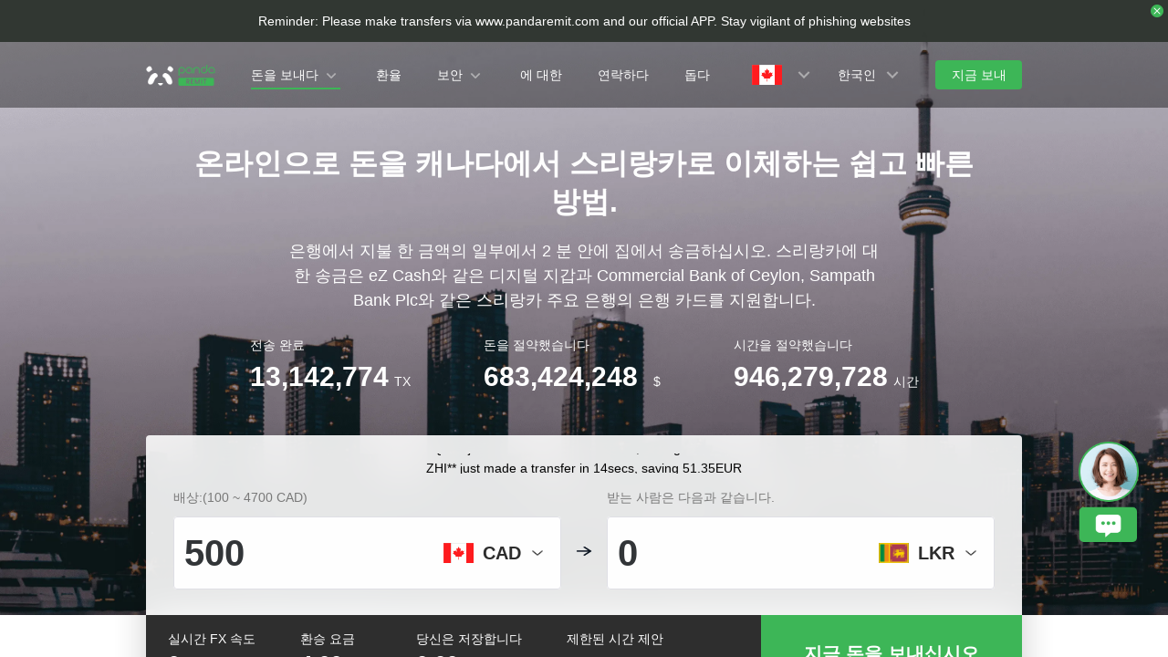

--- FILE ---
content_type: application/javascript; charset=UTF-8
request_url: https://www.pandaremit.com/assets/comparePriceHelp.8a94d82d.js
body_size: 991
content:
import{n}from"./index.7bf2db8f.js";const e={HKD:1e4,JPY:2e5,SGD:2e3,GBP:2e3,EUR:2e3,AUD:2e3,NZD:2e3,USD:2e3,CAD:2e3,KRW:2e6},o={"Panda Remit":"PandaRemit",TransferWise:"Wise"},g={KVB:a("kvb.png"),Wise:a("c-logo-Wise.jpg"),TransferWise:a("c-logo-Wise.jpg"),Revolut:a("c-logo-Revolut.jpg"),OrbitRemit:a("c-logo-OrbitRemit.jpg"),ChinaBank:a("c-logo-ChinaBank.jpg"),WireBarely:a("c-logo-WireBarely.jpg"),Remitly:a("c-logo-Remitly.jpg"),SBI:a("c-logo-SBI.jpg"),WorldRemit:a("c-logo-WorldRemit.jpg"),CjForex:a("c-logo-CjForex.png"),PaySend:a("c-logo-PaySend.jpg"),InstaReM:a("c-logo-InstaReM.png"),Azimo:a("c-logo-Azimo.png"),"Xe Money Transfer":a("c-logo-XeMoneyTransfer.png"),Skrill:a("c-logo-Skrill.png"),CurrencyFair:a("c-logo-CurrencyFair.png"),TransferGo:a("c-logo-TransferGo.png"),Xoom:a("c-logo-Xoom.jpg"),Ria:a("c-logo-Ria.png"),Profee:a("c-logo-ProfeeSend.png"),"Profee Send":a("c-logo-ProfeeSend.png"),Monese:a("c-logo-Monese.png"),EasySend:a("c-logo-EasySend.png"),"Western Union":a("c-logo-WesternUnion.jpg"),MoneyGram:a("c-logo-MoneyGram.png"),hanshan:a("c-logo-hanshan.png"),sevenBank:a("c-logo-sevenBank.jpg"),RQ:a("c-logo-RQ.jpg"),singx:a("c-logo-singx.png"),changcheng:a("c-logo-changcheng.png"),"ANZ Bank New Zealand":a("ANZ_Bank_New_Zealand.png"),"Bank of East Asia":a("Bank_of_East_Asia.png"),"Commonwealth Bank":a("Commonwealth_Bank.png"),"Currencies Direct":a("Currencies_Direct.png"),FairFX:a("FairFX.png"),"Global Exchange":a("Global_Exchange.png"),"Hang Seng Bank":a("Hang_Seng_Bank_(emblem).png"),"HSBC Hong Kong":a("HSBC.png"),HSBC:a("HSBC.png"),"La Banque Postale":a("La_Banque_Postale.png"),Moneycorp:a("moneycorp.png"),"OCBC Wing Hang":a("OCBC_Wing_Hang.png"),OFX:a("OFX.png"),"PNB Europe":a("PNB_Europe.png"),"Royal Bank of Canada":a("Royal_Bank_of_Canada.png"),Scotiabank:a("Scotiabank.png"),"United Overseas Bank":a("United_Overseas_Bank.png"),"World First":a("World_First.png"),Xendpay:a("Xendpay.png"),SingX:a("singx.png"),"State Bank of India":a("SBI.png"),"XE Money Transfer":a("Xe-money-transfer.png"),PayPal:a("PayPal.jpg"),profee:a("profee.png"),Cmb:a("cmb.png")};function a(e){return`${n.cdn}/website/images/pc/home/compareLogos/${e}`}export{o as a,g as c,e as s};


--- FILE ---
content_type: application/javascript; charset=UTF-8
request_url: https://www.pandaremit.com/assets/followPanda.fadaea02.js
body_size: 1290
content:
import{n as e,_ as o,d as i,v as s,l as a,a as m,B as t,C as c,E as n,F as l,T as p,I as g,J as d,D as f,K as w,H as b,N as r,O as h}from"./index.7bf2db8f.js";import{a as I}from"./Image.61c7278d.js";const u=[{link:"https://www.facebook.com/PandaRemitWT",mImg:`${e.cdn}/website/images/mobile/home/follow-fb.jpg`,pcImg:`${e.cdn}/website/images/pc/home/offers-facebook.png`},{link:"https://www.instagram.com/panda.remit/",mImg:`${e.cdn}/website/images/mobile/home/follow-ins.jpg`,pcImg:`${e.cdn}/website/images/pc/home/offers-ins.png`},{link:"https://twitter.com/remit_panda",mImg:`${e.cdn}/website/images/mobile/home/follow-twitter.jpg`,pcImg:`${e.cdn}/website/images/pc/home/offers-twitter.png`},{link:"https://www.linkedin.com/company/panda-remit/",mImg:`${e.cdn}/website/images/mobile/home/follow-linkin.jpg`,pcImg:`${e.cdn}/website/images/pc/home/offers-linkin.png`},{link:"https://www.xiaohongshu.com/user/profile/54df230db4c4d61cb9f4b735?xhsshare=CopyLink&appuid=54df230db4c4d61cb9f4b735&apptime=1718797981&share_id=934623c4771f4e23bba5313db51afbd6&wechatWid=8f128d9653367558f0cf92b472fadbee&wechatOrigin=menu",mImg:`${e.cdn}/website/images/mobile/home/follow-redbook.jpg`,pcImg:`${e.cdn}/website/images/pc/home/offers-xiaohongshu.png`},{link:"https://weibo.com/u/6967681330",mImg:`${e.cdn}/website/images/mobile/home/follow-weibo.jpg`,pcImg:`${e.cdn}/website/images/pc/home/offers-weibo.png`},{link:"https://www.youtube.com/channel/UCayflu97j4c_FPnPbliz8Kg/videos",mImg:`${e.cdn}/website/images/mobile/home/follow-youtube.jpg`,pcImg:`${e.cdn}/website/images/pc/home/offers-youtubu.png`},{link:"https://mp.weixin.qq.com/s/FXc88cDmpZ40rDMOJMIKJg",mImg:`${e.cdn}/website/images/mobile/home/follow-wechat.jpg`,pcImg:`${e.cdn}/website/images/pc/home/offers-wechat.png`}];const k={key:0},$={class:"main-wrapper"},v={class:"more-offers"},j={class:"title"},y={class:"offer-grid"},_=["href"],x=(e=>(r("data-v-1c98c062"),e=e(),h(),e))((()=>n("div",{class:"placeholder-image"},"Loading",-1)));var C=o(i({__name:"followPanda",props:{isChn:{type:Boolean,default:!0}},setup(e){const o=s(),{t:i}=a(),r=m(o.state.base.isMobileByNode);return(o,s)=>e.isChn?(t(),c("section",k,[n("div",$,[n("div",v,[n("div",j,l(p(i)("follow.title")),1),n("div",y,[(t(!0),c(g,null,d(p(u),(e=>(t(),c("a",{href:e.link,key:e.link,target:"_blank",rel:"nofollow",class:"offer-box"},[f(p(I),{lazy:"","object-fit":"contain",width:r.value?210:218,height:r.value?60:88,src:r.value?e.mImg:e.pcImg,"preview-disabled":!0,"intersection-observer-options":{root:"#app"}},{placeholder:w((()=>[x])),_:2},1032,["width","height","src"])],8,_)))),128))])])])])):b("",!0)}}),[["__scopeId","data-v-1c98c062"]]);export{C as f};
